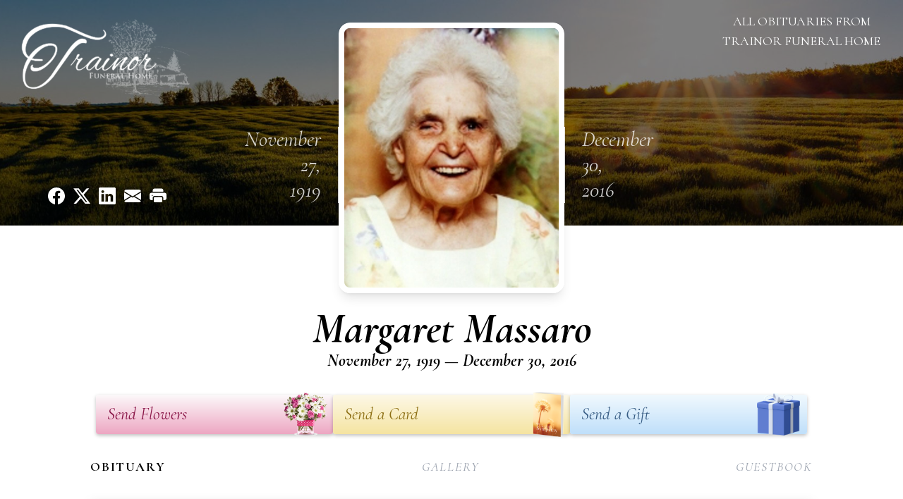

--- FILE ---
content_type: text/html; charset=utf-8
request_url: https://www.google.com/recaptcha/enterprise/anchor?ar=1&k=6LeEjUcqAAAAALc5FVvAOdCeDZypWEILdu1Tq0ci&co=aHR0cHM6Ly93d3cudHJhaW5vcmZ1bmVyYWxob21lLmNvbTo0NDM.&hl=en&type=image&v=PoyoqOPhxBO7pBk68S4YbpHZ&theme=light&size=invisible&badge=bottomright&anchor-ms=20000&execute-ms=30000&cb=145calg9sz5i
body_size: 48887
content:
<!DOCTYPE HTML><html dir="ltr" lang="en"><head><meta http-equiv="Content-Type" content="text/html; charset=UTF-8">
<meta http-equiv="X-UA-Compatible" content="IE=edge">
<title>reCAPTCHA</title>
<style type="text/css">
/* cyrillic-ext */
@font-face {
  font-family: 'Roboto';
  font-style: normal;
  font-weight: 400;
  font-stretch: 100%;
  src: url(//fonts.gstatic.com/s/roboto/v48/KFO7CnqEu92Fr1ME7kSn66aGLdTylUAMa3GUBHMdazTgWw.woff2) format('woff2');
  unicode-range: U+0460-052F, U+1C80-1C8A, U+20B4, U+2DE0-2DFF, U+A640-A69F, U+FE2E-FE2F;
}
/* cyrillic */
@font-face {
  font-family: 'Roboto';
  font-style: normal;
  font-weight: 400;
  font-stretch: 100%;
  src: url(//fonts.gstatic.com/s/roboto/v48/KFO7CnqEu92Fr1ME7kSn66aGLdTylUAMa3iUBHMdazTgWw.woff2) format('woff2');
  unicode-range: U+0301, U+0400-045F, U+0490-0491, U+04B0-04B1, U+2116;
}
/* greek-ext */
@font-face {
  font-family: 'Roboto';
  font-style: normal;
  font-weight: 400;
  font-stretch: 100%;
  src: url(//fonts.gstatic.com/s/roboto/v48/KFO7CnqEu92Fr1ME7kSn66aGLdTylUAMa3CUBHMdazTgWw.woff2) format('woff2');
  unicode-range: U+1F00-1FFF;
}
/* greek */
@font-face {
  font-family: 'Roboto';
  font-style: normal;
  font-weight: 400;
  font-stretch: 100%;
  src: url(//fonts.gstatic.com/s/roboto/v48/KFO7CnqEu92Fr1ME7kSn66aGLdTylUAMa3-UBHMdazTgWw.woff2) format('woff2');
  unicode-range: U+0370-0377, U+037A-037F, U+0384-038A, U+038C, U+038E-03A1, U+03A3-03FF;
}
/* math */
@font-face {
  font-family: 'Roboto';
  font-style: normal;
  font-weight: 400;
  font-stretch: 100%;
  src: url(//fonts.gstatic.com/s/roboto/v48/KFO7CnqEu92Fr1ME7kSn66aGLdTylUAMawCUBHMdazTgWw.woff2) format('woff2');
  unicode-range: U+0302-0303, U+0305, U+0307-0308, U+0310, U+0312, U+0315, U+031A, U+0326-0327, U+032C, U+032F-0330, U+0332-0333, U+0338, U+033A, U+0346, U+034D, U+0391-03A1, U+03A3-03A9, U+03B1-03C9, U+03D1, U+03D5-03D6, U+03F0-03F1, U+03F4-03F5, U+2016-2017, U+2034-2038, U+203C, U+2040, U+2043, U+2047, U+2050, U+2057, U+205F, U+2070-2071, U+2074-208E, U+2090-209C, U+20D0-20DC, U+20E1, U+20E5-20EF, U+2100-2112, U+2114-2115, U+2117-2121, U+2123-214F, U+2190, U+2192, U+2194-21AE, U+21B0-21E5, U+21F1-21F2, U+21F4-2211, U+2213-2214, U+2216-22FF, U+2308-230B, U+2310, U+2319, U+231C-2321, U+2336-237A, U+237C, U+2395, U+239B-23B7, U+23D0, U+23DC-23E1, U+2474-2475, U+25AF, U+25B3, U+25B7, U+25BD, U+25C1, U+25CA, U+25CC, U+25FB, U+266D-266F, U+27C0-27FF, U+2900-2AFF, U+2B0E-2B11, U+2B30-2B4C, U+2BFE, U+3030, U+FF5B, U+FF5D, U+1D400-1D7FF, U+1EE00-1EEFF;
}
/* symbols */
@font-face {
  font-family: 'Roboto';
  font-style: normal;
  font-weight: 400;
  font-stretch: 100%;
  src: url(//fonts.gstatic.com/s/roboto/v48/KFO7CnqEu92Fr1ME7kSn66aGLdTylUAMaxKUBHMdazTgWw.woff2) format('woff2');
  unicode-range: U+0001-000C, U+000E-001F, U+007F-009F, U+20DD-20E0, U+20E2-20E4, U+2150-218F, U+2190, U+2192, U+2194-2199, U+21AF, U+21E6-21F0, U+21F3, U+2218-2219, U+2299, U+22C4-22C6, U+2300-243F, U+2440-244A, U+2460-24FF, U+25A0-27BF, U+2800-28FF, U+2921-2922, U+2981, U+29BF, U+29EB, U+2B00-2BFF, U+4DC0-4DFF, U+FFF9-FFFB, U+10140-1018E, U+10190-1019C, U+101A0, U+101D0-101FD, U+102E0-102FB, U+10E60-10E7E, U+1D2C0-1D2D3, U+1D2E0-1D37F, U+1F000-1F0FF, U+1F100-1F1AD, U+1F1E6-1F1FF, U+1F30D-1F30F, U+1F315, U+1F31C, U+1F31E, U+1F320-1F32C, U+1F336, U+1F378, U+1F37D, U+1F382, U+1F393-1F39F, U+1F3A7-1F3A8, U+1F3AC-1F3AF, U+1F3C2, U+1F3C4-1F3C6, U+1F3CA-1F3CE, U+1F3D4-1F3E0, U+1F3ED, U+1F3F1-1F3F3, U+1F3F5-1F3F7, U+1F408, U+1F415, U+1F41F, U+1F426, U+1F43F, U+1F441-1F442, U+1F444, U+1F446-1F449, U+1F44C-1F44E, U+1F453, U+1F46A, U+1F47D, U+1F4A3, U+1F4B0, U+1F4B3, U+1F4B9, U+1F4BB, U+1F4BF, U+1F4C8-1F4CB, U+1F4D6, U+1F4DA, U+1F4DF, U+1F4E3-1F4E6, U+1F4EA-1F4ED, U+1F4F7, U+1F4F9-1F4FB, U+1F4FD-1F4FE, U+1F503, U+1F507-1F50B, U+1F50D, U+1F512-1F513, U+1F53E-1F54A, U+1F54F-1F5FA, U+1F610, U+1F650-1F67F, U+1F687, U+1F68D, U+1F691, U+1F694, U+1F698, U+1F6AD, U+1F6B2, U+1F6B9-1F6BA, U+1F6BC, U+1F6C6-1F6CF, U+1F6D3-1F6D7, U+1F6E0-1F6EA, U+1F6F0-1F6F3, U+1F6F7-1F6FC, U+1F700-1F7FF, U+1F800-1F80B, U+1F810-1F847, U+1F850-1F859, U+1F860-1F887, U+1F890-1F8AD, U+1F8B0-1F8BB, U+1F8C0-1F8C1, U+1F900-1F90B, U+1F93B, U+1F946, U+1F984, U+1F996, U+1F9E9, U+1FA00-1FA6F, U+1FA70-1FA7C, U+1FA80-1FA89, U+1FA8F-1FAC6, U+1FACE-1FADC, U+1FADF-1FAE9, U+1FAF0-1FAF8, U+1FB00-1FBFF;
}
/* vietnamese */
@font-face {
  font-family: 'Roboto';
  font-style: normal;
  font-weight: 400;
  font-stretch: 100%;
  src: url(//fonts.gstatic.com/s/roboto/v48/KFO7CnqEu92Fr1ME7kSn66aGLdTylUAMa3OUBHMdazTgWw.woff2) format('woff2');
  unicode-range: U+0102-0103, U+0110-0111, U+0128-0129, U+0168-0169, U+01A0-01A1, U+01AF-01B0, U+0300-0301, U+0303-0304, U+0308-0309, U+0323, U+0329, U+1EA0-1EF9, U+20AB;
}
/* latin-ext */
@font-face {
  font-family: 'Roboto';
  font-style: normal;
  font-weight: 400;
  font-stretch: 100%;
  src: url(//fonts.gstatic.com/s/roboto/v48/KFO7CnqEu92Fr1ME7kSn66aGLdTylUAMa3KUBHMdazTgWw.woff2) format('woff2');
  unicode-range: U+0100-02BA, U+02BD-02C5, U+02C7-02CC, U+02CE-02D7, U+02DD-02FF, U+0304, U+0308, U+0329, U+1D00-1DBF, U+1E00-1E9F, U+1EF2-1EFF, U+2020, U+20A0-20AB, U+20AD-20C0, U+2113, U+2C60-2C7F, U+A720-A7FF;
}
/* latin */
@font-face {
  font-family: 'Roboto';
  font-style: normal;
  font-weight: 400;
  font-stretch: 100%;
  src: url(//fonts.gstatic.com/s/roboto/v48/KFO7CnqEu92Fr1ME7kSn66aGLdTylUAMa3yUBHMdazQ.woff2) format('woff2');
  unicode-range: U+0000-00FF, U+0131, U+0152-0153, U+02BB-02BC, U+02C6, U+02DA, U+02DC, U+0304, U+0308, U+0329, U+2000-206F, U+20AC, U+2122, U+2191, U+2193, U+2212, U+2215, U+FEFF, U+FFFD;
}
/* cyrillic-ext */
@font-face {
  font-family: 'Roboto';
  font-style: normal;
  font-weight: 500;
  font-stretch: 100%;
  src: url(//fonts.gstatic.com/s/roboto/v48/KFO7CnqEu92Fr1ME7kSn66aGLdTylUAMa3GUBHMdazTgWw.woff2) format('woff2');
  unicode-range: U+0460-052F, U+1C80-1C8A, U+20B4, U+2DE0-2DFF, U+A640-A69F, U+FE2E-FE2F;
}
/* cyrillic */
@font-face {
  font-family: 'Roboto';
  font-style: normal;
  font-weight: 500;
  font-stretch: 100%;
  src: url(//fonts.gstatic.com/s/roboto/v48/KFO7CnqEu92Fr1ME7kSn66aGLdTylUAMa3iUBHMdazTgWw.woff2) format('woff2');
  unicode-range: U+0301, U+0400-045F, U+0490-0491, U+04B0-04B1, U+2116;
}
/* greek-ext */
@font-face {
  font-family: 'Roboto';
  font-style: normal;
  font-weight: 500;
  font-stretch: 100%;
  src: url(//fonts.gstatic.com/s/roboto/v48/KFO7CnqEu92Fr1ME7kSn66aGLdTylUAMa3CUBHMdazTgWw.woff2) format('woff2');
  unicode-range: U+1F00-1FFF;
}
/* greek */
@font-face {
  font-family: 'Roboto';
  font-style: normal;
  font-weight: 500;
  font-stretch: 100%;
  src: url(//fonts.gstatic.com/s/roboto/v48/KFO7CnqEu92Fr1ME7kSn66aGLdTylUAMa3-UBHMdazTgWw.woff2) format('woff2');
  unicode-range: U+0370-0377, U+037A-037F, U+0384-038A, U+038C, U+038E-03A1, U+03A3-03FF;
}
/* math */
@font-face {
  font-family: 'Roboto';
  font-style: normal;
  font-weight: 500;
  font-stretch: 100%;
  src: url(//fonts.gstatic.com/s/roboto/v48/KFO7CnqEu92Fr1ME7kSn66aGLdTylUAMawCUBHMdazTgWw.woff2) format('woff2');
  unicode-range: U+0302-0303, U+0305, U+0307-0308, U+0310, U+0312, U+0315, U+031A, U+0326-0327, U+032C, U+032F-0330, U+0332-0333, U+0338, U+033A, U+0346, U+034D, U+0391-03A1, U+03A3-03A9, U+03B1-03C9, U+03D1, U+03D5-03D6, U+03F0-03F1, U+03F4-03F5, U+2016-2017, U+2034-2038, U+203C, U+2040, U+2043, U+2047, U+2050, U+2057, U+205F, U+2070-2071, U+2074-208E, U+2090-209C, U+20D0-20DC, U+20E1, U+20E5-20EF, U+2100-2112, U+2114-2115, U+2117-2121, U+2123-214F, U+2190, U+2192, U+2194-21AE, U+21B0-21E5, U+21F1-21F2, U+21F4-2211, U+2213-2214, U+2216-22FF, U+2308-230B, U+2310, U+2319, U+231C-2321, U+2336-237A, U+237C, U+2395, U+239B-23B7, U+23D0, U+23DC-23E1, U+2474-2475, U+25AF, U+25B3, U+25B7, U+25BD, U+25C1, U+25CA, U+25CC, U+25FB, U+266D-266F, U+27C0-27FF, U+2900-2AFF, U+2B0E-2B11, U+2B30-2B4C, U+2BFE, U+3030, U+FF5B, U+FF5D, U+1D400-1D7FF, U+1EE00-1EEFF;
}
/* symbols */
@font-face {
  font-family: 'Roboto';
  font-style: normal;
  font-weight: 500;
  font-stretch: 100%;
  src: url(//fonts.gstatic.com/s/roboto/v48/KFO7CnqEu92Fr1ME7kSn66aGLdTylUAMaxKUBHMdazTgWw.woff2) format('woff2');
  unicode-range: U+0001-000C, U+000E-001F, U+007F-009F, U+20DD-20E0, U+20E2-20E4, U+2150-218F, U+2190, U+2192, U+2194-2199, U+21AF, U+21E6-21F0, U+21F3, U+2218-2219, U+2299, U+22C4-22C6, U+2300-243F, U+2440-244A, U+2460-24FF, U+25A0-27BF, U+2800-28FF, U+2921-2922, U+2981, U+29BF, U+29EB, U+2B00-2BFF, U+4DC0-4DFF, U+FFF9-FFFB, U+10140-1018E, U+10190-1019C, U+101A0, U+101D0-101FD, U+102E0-102FB, U+10E60-10E7E, U+1D2C0-1D2D3, U+1D2E0-1D37F, U+1F000-1F0FF, U+1F100-1F1AD, U+1F1E6-1F1FF, U+1F30D-1F30F, U+1F315, U+1F31C, U+1F31E, U+1F320-1F32C, U+1F336, U+1F378, U+1F37D, U+1F382, U+1F393-1F39F, U+1F3A7-1F3A8, U+1F3AC-1F3AF, U+1F3C2, U+1F3C4-1F3C6, U+1F3CA-1F3CE, U+1F3D4-1F3E0, U+1F3ED, U+1F3F1-1F3F3, U+1F3F5-1F3F7, U+1F408, U+1F415, U+1F41F, U+1F426, U+1F43F, U+1F441-1F442, U+1F444, U+1F446-1F449, U+1F44C-1F44E, U+1F453, U+1F46A, U+1F47D, U+1F4A3, U+1F4B0, U+1F4B3, U+1F4B9, U+1F4BB, U+1F4BF, U+1F4C8-1F4CB, U+1F4D6, U+1F4DA, U+1F4DF, U+1F4E3-1F4E6, U+1F4EA-1F4ED, U+1F4F7, U+1F4F9-1F4FB, U+1F4FD-1F4FE, U+1F503, U+1F507-1F50B, U+1F50D, U+1F512-1F513, U+1F53E-1F54A, U+1F54F-1F5FA, U+1F610, U+1F650-1F67F, U+1F687, U+1F68D, U+1F691, U+1F694, U+1F698, U+1F6AD, U+1F6B2, U+1F6B9-1F6BA, U+1F6BC, U+1F6C6-1F6CF, U+1F6D3-1F6D7, U+1F6E0-1F6EA, U+1F6F0-1F6F3, U+1F6F7-1F6FC, U+1F700-1F7FF, U+1F800-1F80B, U+1F810-1F847, U+1F850-1F859, U+1F860-1F887, U+1F890-1F8AD, U+1F8B0-1F8BB, U+1F8C0-1F8C1, U+1F900-1F90B, U+1F93B, U+1F946, U+1F984, U+1F996, U+1F9E9, U+1FA00-1FA6F, U+1FA70-1FA7C, U+1FA80-1FA89, U+1FA8F-1FAC6, U+1FACE-1FADC, U+1FADF-1FAE9, U+1FAF0-1FAF8, U+1FB00-1FBFF;
}
/* vietnamese */
@font-face {
  font-family: 'Roboto';
  font-style: normal;
  font-weight: 500;
  font-stretch: 100%;
  src: url(//fonts.gstatic.com/s/roboto/v48/KFO7CnqEu92Fr1ME7kSn66aGLdTylUAMa3OUBHMdazTgWw.woff2) format('woff2');
  unicode-range: U+0102-0103, U+0110-0111, U+0128-0129, U+0168-0169, U+01A0-01A1, U+01AF-01B0, U+0300-0301, U+0303-0304, U+0308-0309, U+0323, U+0329, U+1EA0-1EF9, U+20AB;
}
/* latin-ext */
@font-face {
  font-family: 'Roboto';
  font-style: normal;
  font-weight: 500;
  font-stretch: 100%;
  src: url(//fonts.gstatic.com/s/roboto/v48/KFO7CnqEu92Fr1ME7kSn66aGLdTylUAMa3KUBHMdazTgWw.woff2) format('woff2');
  unicode-range: U+0100-02BA, U+02BD-02C5, U+02C7-02CC, U+02CE-02D7, U+02DD-02FF, U+0304, U+0308, U+0329, U+1D00-1DBF, U+1E00-1E9F, U+1EF2-1EFF, U+2020, U+20A0-20AB, U+20AD-20C0, U+2113, U+2C60-2C7F, U+A720-A7FF;
}
/* latin */
@font-face {
  font-family: 'Roboto';
  font-style: normal;
  font-weight: 500;
  font-stretch: 100%;
  src: url(//fonts.gstatic.com/s/roboto/v48/KFO7CnqEu92Fr1ME7kSn66aGLdTylUAMa3yUBHMdazQ.woff2) format('woff2');
  unicode-range: U+0000-00FF, U+0131, U+0152-0153, U+02BB-02BC, U+02C6, U+02DA, U+02DC, U+0304, U+0308, U+0329, U+2000-206F, U+20AC, U+2122, U+2191, U+2193, U+2212, U+2215, U+FEFF, U+FFFD;
}
/* cyrillic-ext */
@font-face {
  font-family: 'Roboto';
  font-style: normal;
  font-weight: 900;
  font-stretch: 100%;
  src: url(//fonts.gstatic.com/s/roboto/v48/KFO7CnqEu92Fr1ME7kSn66aGLdTylUAMa3GUBHMdazTgWw.woff2) format('woff2');
  unicode-range: U+0460-052F, U+1C80-1C8A, U+20B4, U+2DE0-2DFF, U+A640-A69F, U+FE2E-FE2F;
}
/* cyrillic */
@font-face {
  font-family: 'Roboto';
  font-style: normal;
  font-weight: 900;
  font-stretch: 100%;
  src: url(//fonts.gstatic.com/s/roboto/v48/KFO7CnqEu92Fr1ME7kSn66aGLdTylUAMa3iUBHMdazTgWw.woff2) format('woff2');
  unicode-range: U+0301, U+0400-045F, U+0490-0491, U+04B0-04B1, U+2116;
}
/* greek-ext */
@font-face {
  font-family: 'Roboto';
  font-style: normal;
  font-weight: 900;
  font-stretch: 100%;
  src: url(//fonts.gstatic.com/s/roboto/v48/KFO7CnqEu92Fr1ME7kSn66aGLdTylUAMa3CUBHMdazTgWw.woff2) format('woff2');
  unicode-range: U+1F00-1FFF;
}
/* greek */
@font-face {
  font-family: 'Roboto';
  font-style: normal;
  font-weight: 900;
  font-stretch: 100%;
  src: url(//fonts.gstatic.com/s/roboto/v48/KFO7CnqEu92Fr1ME7kSn66aGLdTylUAMa3-UBHMdazTgWw.woff2) format('woff2');
  unicode-range: U+0370-0377, U+037A-037F, U+0384-038A, U+038C, U+038E-03A1, U+03A3-03FF;
}
/* math */
@font-face {
  font-family: 'Roboto';
  font-style: normal;
  font-weight: 900;
  font-stretch: 100%;
  src: url(//fonts.gstatic.com/s/roboto/v48/KFO7CnqEu92Fr1ME7kSn66aGLdTylUAMawCUBHMdazTgWw.woff2) format('woff2');
  unicode-range: U+0302-0303, U+0305, U+0307-0308, U+0310, U+0312, U+0315, U+031A, U+0326-0327, U+032C, U+032F-0330, U+0332-0333, U+0338, U+033A, U+0346, U+034D, U+0391-03A1, U+03A3-03A9, U+03B1-03C9, U+03D1, U+03D5-03D6, U+03F0-03F1, U+03F4-03F5, U+2016-2017, U+2034-2038, U+203C, U+2040, U+2043, U+2047, U+2050, U+2057, U+205F, U+2070-2071, U+2074-208E, U+2090-209C, U+20D0-20DC, U+20E1, U+20E5-20EF, U+2100-2112, U+2114-2115, U+2117-2121, U+2123-214F, U+2190, U+2192, U+2194-21AE, U+21B0-21E5, U+21F1-21F2, U+21F4-2211, U+2213-2214, U+2216-22FF, U+2308-230B, U+2310, U+2319, U+231C-2321, U+2336-237A, U+237C, U+2395, U+239B-23B7, U+23D0, U+23DC-23E1, U+2474-2475, U+25AF, U+25B3, U+25B7, U+25BD, U+25C1, U+25CA, U+25CC, U+25FB, U+266D-266F, U+27C0-27FF, U+2900-2AFF, U+2B0E-2B11, U+2B30-2B4C, U+2BFE, U+3030, U+FF5B, U+FF5D, U+1D400-1D7FF, U+1EE00-1EEFF;
}
/* symbols */
@font-face {
  font-family: 'Roboto';
  font-style: normal;
  font-weight: 900;
  font-stretch: 100%;
  src: url(//fonts.gstatic.com/s/roboto/v48/KFO7CnqEu92Fr1ME7kSn66aGLdTylUAMaxKUBHMdazTgWw.woff2) format('woff2');
  unicode-range: U+0001-000C, U+000E-001F, U+007F-009F, U+20DD-20E0, U+20E2-20E4, U+2150-218F, U+2190, U+2192, U+2194-2199, U+21AF, U+21E6-21F0, U+21F3, U+2218-2219, U+2299, U+22C4-22C6, U+2300-243F, U+2440-244A, U+2460-24FF, U+25A0-27BF, U+2800-28FF, U+2921-2922, U+2981, U+29BF, U+29EB, U+2B00-2BFF, U+4DC0-4DFF, U+FFF9-FFFB, U+10140-1018E, U+10190-1019C, U+101A0, U+101D0-101FD, U+102E0-102FB, U+10E60-10E7E, U+1D2C0-1D2D3, U+1D2E0-1D37F, U+1F000-1F0FF, U+1F100-1F1AD, U+1F1E6-1F1FF, U+1F30D-1F30F, U+1F315, U+1F31C, U+1F31E, U+1F320-1F32C, U+1F336, U+1F378, U+1F37D, U+1F382, U+1F393-1F39F, U+1F3A7-1F3A8, U+1F3AC-1F3AF, U+1F3C2, U+1F3C4-1F3C6, U+1F3CA-1F3CE, U+1F3D4-1F3E0, U+1F3ED, U+1F3F1-1F3F3, U+1F3F5-1F3F7, U+1F408, U+1F415, U+1F41F, U+1F426, U+1F43F, U+1F441-1F442, U+1F444, U+1F446-1F449, U+1F44C-1F44E, U+1F453, U+1F46A, U+1F47D, U+1F4A3, U+1F4B0, U+1F4B3, U+1F4B9, U+1F4BB, U+1F4BF, U+1F4C8-1F4CB, U+1F4D6, U+1F4DA, U+1F4DF, U+1F4E3-1F4E6, U+1F4EA-1F4ED, U+1F4F7, U+1F4F9-1F4FB, U+1F4FD-1F4FE, U+1F503, U+1F507-1F50B, U+1F50D, U+1F512-1F513, U+1F53E-1F54A, U+1F54F-1F5FA, U+1F610, U+1F650-1F67F, U+1F687, U+1F68D, U+1F691, U+1F694, U+1F698, U+1F6AD, U+1F6B2, U+1F6B9-1F6BA, U+1F6BC, U+1F6C6-1F6CF, U+1F6D3-1F6D7, U+1F6E0-1F6EA, U+1F6F0-1F6F3, U+1F6F7-1F6FC, U+1F700-1F7FF, U+1F800-1F80B, U+1F810-1F847, U+1F850-1F859, U+1F860-1F887, U+1F890-1F8AD, U+1F8B0-1F8BB, U+1F8C0-1F8C1, U+1F900-1F90B, U+1F93B, U+1F946, U+1F984, U+1F996, U+1F9E9, U+1FA00-1FA6F, U+1FA70-1FA7C, U+1FA80-1FA89, U+1FA8F-1FAC6, U+1FACE-1FADC, U+1FADF-1FAE9, U+1FAF0-1FAF8, U+1FB00-1FBFF;
}
/* vietnamese */
@font-face {
  font-family: 'Roboto';
  font-style: normal;
  font-weight: 900;
  font-stretch: 100%;
  src: url(//fonts.gstatic.com/s/roboto/v48/KFO7CnqEu92Fr1ME7kSn66aGLdTylUAMa3OUBHMdazTgWw.woff2) format('woff2');
  unicode-range: U+0102-0103, U+0110-0111, U+0128-0129, U+0168-0169, U+01A0-01A1, U+01AF-01B0, U+0300-0301, U+0303-0304, U+0308-0309, U+0323, U+0329, U+1EA0-1EF9, U+20AB;
}
/* latin-ext */
@font-face {
  font-family: 'Roboto';
  font-style: normal;
  font-weight: 900;
  font-stretch: 100%;
  src: url(//fonts.gstatic.com/s/roboto/v48/KFO7CnqEu92Fr1ME7kSn66aGLdTylUAMa3KUBHMdazTgWw.woff2) format('woff2');
  unicode-range: U+0100-02BA, U+02BD-02C5, U+02C7-02CC, U+02CE-02D7, U+02DD-02FF, U+0304, U+0308, U+0329, U+1D00-1DBF, U+1E00-1E9F, U+1EF2-1EFF, U+2020, U+20A0-20AB, U+20AD-20C0, U+2113, U+2C60-2C7F, U+A720-A7FF;
}
/* latin */
@font-face {
  font-family: 'Roboto';
  font-style: normal;
  font-weight: 900;
  font-stretch: 100%;
  src: url(//fonts.gstatic.com/s/roboto/v48/KFO7CnqEu92Fr1ME7kSn66aGLdTylUAMa3yUBHMdazQ.woff2) format('woff2');
  unicode-range: U+0000-00FF, U+0131, U+0152-0153, U+02BB-02BC, U+02C6, U+02DA, U+02DC, U+0304, U+0308, U+0329, U+2000-206F, U+20AC, U+2122, U+2191, U+2193, U+2212, U+2215, U+FEFF, U+FFFD;
}

</style>
<link rel="stylesheet" type="text/css" href="https://www.gstatic.com/recaptcha/releases/PoyoqOPhxBO7pBk68S4YbpHZ/styles__ltr.css">
<script nonce="nP5BguULZJqq9f2konLTmQ" type="text/javascript">window['__recaptcha_api'] = 'https://www.google.com/recaptcha/enterprise/';</script>
<script type="text/javascript" src="https://www.gstatic.com/recaptcha/releases/PoyoqOPhxBO7pBk68S4YbpHZ/recaptcha__en.js" nonce="nP5BguULZJqq9f2konLTmQ">
      
    </script></head>
<body><div id="rc-anchor-alert" class="rc-anchor-alert"></div>
<input type="hidden" id="recaptcha-token" value="[base64]">
<script type="text/javascript" nonce="nP5BguULZJqq9f2konLTmQ">
      recaptcha.anchor.Main.init("[\x22ainput\x22,[\x22bgdata\x22,\x22\x22,\[base64]/[base64]/[base64]/[base64]/[base64]/UltsKytdPUU6KEU8MjA0OD9SW2wrK109RT4+NnwxOTI6KChFJjY0NTEyKT09NTUyOTYmJk0rMTxjLmxlbmd0aCYmKGMuY2hhckNvZGVBdChNKzEpJjY0NTEyKT09NTYzMjA/[base64]/[base64]/[base64]/[base64]/[base64]/[base64]/[base64]\x22,\[base64]\\u003d\x22,\x22FMKnYw7DmMKlK13CvcK9JMOBN1DDvsKHw4NoBcKXw4xowprDoHpnw77Ct0vDiF/Ck8Kjw4nClCZbMMOCw44tXwXCh8KJI3Q1w746G8OPRxd8QsOYwoN1VMKXw5HDnl/[base64]/DnMKEw4FFWlfDmMK/BxHCqMKtwqBkeSZrw6NGAcOpw4DCmcOxAUQ8wp4fZsO3wp1ZGShlw5J5Z2rDrMK5ay/DiHMkTMOVwqrCpsOCw5PDuMO3w4Riw4nDgcKJwrhSw5/DtcOHwp7CtcOWSAg3w7jCtMOhw4XDuSIPNCBuw4/DjcO2Cm/DpE7DhMOoRUXCs8ODbMKgwp/[base64]/CqjDCogDDiX4lw5/DmcKFKjIew509fMO9wrQ6Y8O5TkxnQMOUF8OFSMOBwp7CnGzCoGwuB8O7AQjCqsK9wojDv2Vpwo59HsOHPcOfw7HDiSRsw4HDqkpGw6DCm8KswrDDrcO2wpnCnVzDgShHw5/Ctx/Co8KAHlYBw5nDocK/PnbCi8KXw4UWLUTDvnTCmcKvwrLCmy4bwrPCuiXCtMOxw54ywqQHw7/DqxMeFsKZw5zDj2geP8OfZcKSHQ7DisKgcizCgcKuw60rwokGPQHCisOqwpc/R8ODwoo/a8OvccOwPMOWGTZSw6ghwoFKw7nDo3vDuRnCrMOfwpvCkcK/KsKHw4zCuAnDmcONZcOHXGslCywSOsKBwo3CjhIZw7HCuX3CsAfCjz9vwrfDo8Kcw7dgOV89w4DCqU/DjMKDHkIuw6V8YcKBw7cSwoZhw5bDrV/DkEJ8w6Ejwrcww6HDn8OGwqfCkcOZw4EPDMKhw5HCsyHDgsOleXXCoVnCncOYNVvCu8K2YlTCrMOXwqMbIh4WwpfDuGANW8OHRsOcw4PCpWzCmMK/HcOVwqfDqD9PViLCsT3DisK9wqxSwrzCgsOBwofDsn7Di8Kaw7LCqjwRwo/CghbDg8OUCyIoByXDj8OJYgnDmMK1wpUWw5bCqEYCw7xjw6PCjzzChMOUw4nCgMOoJsOsK8OjMMOsVMK/w6tdfsOIw5/DrVlTZ8OwGcK7SsOmG8OoKyTCisK2wo8UQ0bDlXDDi8O3w4fCvhE2wo5SwqrDrx7CpFZ7w6XDncKVw6zDuxJOw4N3IsKML8OhwrNzacK/[base64]/wpNbPsOvwocKFBTCmxo1w7nDg8KSwqLDnEtcQTvCji5ewo1daMKfwrnCt3bDtcOOw7FYw6YCwrs0wo4Yw63CocKhw4HCs8KfccO/w6JewpfDoiMDLcOAAMKSw5zDi8KTwp/DkMKpS8KAw5bCjzJOwrFPwrhIPDvDsUTDlj1oZXcuw5ZRfcOXb8Kow7tiCcKTF8O3dwYfw5rDs8KBwp3DrB3Dux3Dtmxcwqp6wplPw6TCpXtgwpHCtio/DcOAwo43w4jClcKAwp8rwoByfsKJRhPCmXcTHcOZcBt0w5/[base64]/SE/DisOnbMOPw4nCsGTCmMKuw4QyYXRAw7rCr8OTwpsfw7fDkkvDiA3DmWsKw4TDhMKow6rDoMKdw4XCjCghw48/SsKJAlLCkwDDonIDwogCNls3LsKKwrtiLHEmQVDCoCfCgsKOBMKwR0jClxQ2w7pvw6zCsG9Dw7ABTyHCqcKgw7F4w4PCqcOMc3o2wqzDlMKow5tyAsO6w7x2w47DhsO5wpIew7Z/w7DCoMOXSi/DgjrCt8OIXGt7wrdyAk/[base64]/DuMKdw44UUhXDnsK2wr9hXcK7PTXDugN9wqZOw4DDlcO6XcKswo7CjsKjw6fCmUt+w5HDjsKAFDbCm8OTw7JUEsK3OR41JMKWfsO3w7/DtHYnDsOIbMOvw6LCmhzCiMOzfMODJBzClcKifMKcw40aAS0ZbMKtGMOXw6DCosK+wrBqfsKod8Obw4MVw6PDgMOCHU/[base64]/[base64]/Ds8Kyw5XDmcKMFMO4wqnDq13CmcOYw5HDiz7CiGrCqMOYMMKzw4A+Vzt+wpVWLycbwpDCscKOw5TCl8Ksw4LDmsKIwosNZMK9w6PCucO/w5dkRXDDqCcUVVUVw5Fvw5hPwrDDrk/CoHVGCErDvsKaSBPCgnDDsMKSOkbDicKUw7TCj8KeDH9RGXpyAMKVw6ENCj/ClXxOw7rCmEpTw5UBwrbDtMOcD8Oyw5LCocKNAmrDgMOJO8KIwrdCwqjDgMKsM1rDmm8+w7vDj2wlRsK/Y2tGw6TCtsKrw7LDvMKqPnTCnnkHA8OnA8KeO8Obw6pAXT3DosO4w6fDpMOCwofCi8OSw4kjKsO/wpXDl8KtJTvCp8K6IsOhwqhrw4TCj8KcwrQkOsOLB8O/wp8VwrfCocKGPnjDssKfw4XDo3Iywo4RWsK/wqlNXnnDosKoHkppwpTChERKwqvDvErCuR3DkjDCryR3wpHDgMKCwozDqMOSwo4GeMOEacO4ZMKZRG/CrcKiKSJvwq/DmmFBwqMhLwEoPE9Ow57ChsOKwqTDlMKLwqhIw7FLZSMfwrB/[base64]/CgcO7wpUww7RGwqrCnsKrYHvDvMKyczRkw70UG2gXwqPCnFnCumfClMO0w40JbEDCnRRKw7zCtGfDmsKhX8KDfMKbJz/CncOZQnTDiXIyScKvccONw7w7w6ZpGwdCwrt9w5wYS8OTMcKpwr97EsOqw7TCp8KlAApfw6Rjw4jDrihgw5fDscKzTDvDq8Kww7sUJsOYOcKgwovDq8OUC8OGUTpYwpQzO8OsTcKpw7DDmy8+wqR1SmUawp/CtMOEN8O9wrMXwofDtsOzwoLDmiRdMMK1TcO/[base64]/[base64]/wp0gECF6LMKpw4ppLsK0w7jDt8KPw7MlAB3CgcOnNsO+wprDrm/DsA4owrApwphpwrUmIcKGZ8K6w5wWa03DhSrCrVjCscOEc2R5FmlAw5DDjVA5c8OHwp8Hw6czwpPCiFrCtMOZBcK/asKtDsO1wpAgwq49UWswPmYjwoRSw5w6w71pNSPCksKbdcO5w4hHwpTClMK5wrLClWFEwoHCvsKzOcKswr7Co8KzV1DClVzDk8KrwofDr8KyTcOaAyrCk8KewoDDuizCpsOwPzLChMKPNm08w7I+w4/Ds2jDkU7DscKzw4g8I0XDlHPDscK6JMO8csOtacO/WDbClydxw4EAQ8KfRxRrdldBwqDCm8OFGFXDosK6wrvDr8OKRgUkWzPDucOdYsOcfzkjWXEfw4jDmypSw5vCucO/WiBrw77Cl8Kmw790woodw5nCtR5ow6IYSDpSwrPCpcKowpfCiUPDtBJcSsKme8K9wpLDo8Kww48hMCZdRjhJFMOiSsKMOsOZC1/CusKLacKjdcKnwpnDgBfCiwE0P24/w5PDkcO/FQ7ClsKDIEbClsOnTRzDkA/[base64]/ChUzCjwU3TsKzX8OPdcOFFcO9UMOlMcK2w7zCoknDtFLDtsKVZgDCjVfCv8KSUcKewp7DtsO6w5J7w67ChW4KE1LCmMKXw77DvRvDjcO2wrc3MsOsIMOVSMKMw4Vywp7DkXvDnQDCtULDgAfDnUvDuMO+wpxQwqPDjsKew74Xw6lBwpssw4U4w6nClsOUUD7CvG3ChX/CjMKRScODHcOGOsO4R8KFGMKUCVshSgvDh8KoTsOow7A/Fhh2IMOOwqVBK8OdOsOdMsKkwpTDk8OywqcgesOqJxnCsXjDlkLCszDCmEsewoRTFisZCcKXwrXDoWbDljUCw4bCq1/[base64]/[base64]/BRx0wrJSYH8Sw7AHw5wifljCmcKGw5dqwrd/SmDCn8OZbj/[base64]/DvMK5wp7DoUY9eWUYZcKSDUl7wpBPWsOcwr1PJytlw6jCgTE5OhhZw5TDg8OXMsK4w6lEw7NLw4AxwpDDt1xGDzx0HhV/XUvCu8OQGDYALQ/DpCrDkEbDs8OZEwB+FF10fcKVwoHCn31xfEM5wojDpMK9DMKswqYiVMOJBVUSPwDCgsKjETXCjxpaR8K8w4rCrMKdCMKmJcKTLiXDisOiwprCnhHDm3wyaMKhw7jCrsKVwq8aw50uworDnVfDnm8uHMKTwoTDjsKABCQiU8K0w5cOwrPDumvDvMKXaGtPw4xnw6s/[base64]/[base64]/wrxkw5HCnyJJwrLClsKsw5nDqsKGN8KLdiNjERcpKgTDpsO9Z0JpDMKnVHnCrcKOw5rDqXIfw4vDk8OzFnRYw69DL8KYJsKdYm3Ch8KcwqczE2LDpsOKNsKcw4wzwovDgzbCuBjDtgRQw7k9wqnDlMOowotKE3TDmsOswpTDpTpZw4/DicKxL8Ktw7bDqkvDjMOMw5TCi8KzwqPDgcOwwoTDiEvDtMOVw7hjWAVnwoDClcOyw6LDmScwGQnChX8fWMKZIcK5worCksK3w7Bmw6FRUMOSKirDiRXDshrDmMKWEMOHwqJpGsOqH8OrwrLCscK5K8OuFcO1w7DCvVtrU8KOYW/[base64]/CmMOxw4dswprDjil8woLCownCscKFw6lNJ2/[base64]/CnMOHQlg0G31Dw5EtwoAbwpXDusKEw5/Dq13DuW7CqcOKOTvChsOTdsO1WsODRsOjZ3jCoMOYw5IXwqLCq1dtFwnCk8Klw7oNd8OAZmnDiUHDjFUCw4JYUCIQwoQOY8OgIlfCiAnCk8OKw79dwqEYw4vDvSjDtsKuwr5CwpFSwqlGwoI3R3nCh8Kgwp0tJMK+XcOqwqZXRxplNxsgXMKpw5UDw6/DlHwrwr/DoWYXTcK3IsKxWsORf8Ktw4B5O8Oew6g0wq/DoCpFwoE8PcOtwpdyAyZfwq4VIm3DhkYIwpBZDcO+w7TCpsK2EG0DwrBcCmLCkD7DmcKxw7IPwotlw5PDmXrCk8O3wpXDvMKnYCYCw7rCgnrCpMKucQ/[base64]/CojZsQMKWMsK4Z19nwr/DucKbacKHw7BZMB3DljxWcU/DkMOVw7vDuHnCnRvDjkrCisOqUTVXVsKAaR1uw5czw6fCusOsH8KSK8OhBjhMw6zChXgUG8K6w5/[base64]/DmEwcwrt8w5EyHsODw4cNIX7CvSfCkcKHw41QJMKYwpQfw69Xw7p6w6tbw6Itw6fCm8KJV1rClWRJw7U2wqXCvkzDuVNww5dDwqM/w58LwobCpQEEacKQfcO+w6bCq8OMw6d6woHDmcK2wo7DslN2wrtow4/DjzjCnFfDvFnCsiHCs8OEw4/Ds8OrXnJ7wrkFwqHDo0LDkcKVwr7DggVCLF7Do8ODf0sfQMKsQQVUwqTDgiDDlcKlPnPCrcOAK8OKw47CusO+w5bCl8KQw6vCjxt8wq97KcKyw6czwoxRwpPClDzDiMOvUCHCmcOPdS7DvMOEbiBPDsOMT8Kiwo/Cu8Ogw67Dm0YiAlDDtMKRwrZlwpbDq3TCksKYw5bDk8OiwoYNw77DocK0RhXDlhx9PD7DvTVEw5deM37DvjLCq8K/byLCvsKlw5UEMw5eBMKSCcKJw5LDncKRwqrDpRYbUhHCvsO6GsKpwrB1XWbCjcKmwr3DkTURfEvDgMOLaMOewpjCtSwdwoYZw5/Do8ONXsK2w5/[base64]/DhyHDqH4SOsOAwo1awpc0dxzCqGkXTMK7woDCgMK/[base64]/DpxtVw6vCqcObw5bChUJtwo3CtnDCrcOoEMKkwpjCuGI7wr1xJ3/[base64]/DuD/CksOjwqV1XcOhdyNgC8KPW8KcMzh5Eh7DiQPDpcOSw4bCnHFRwpQUZXwiw6Ycwqpywo7CtWbDk3Vcw5gob0TCt8KzwpbCvMOSNlpbQMKJOnIqwotGUMKWRcOdZ8Kkwqg/w5rCjMKzw40FwrwpYsKJwpXCnyDDqkt/w6vCmcK7Z8K/wr8zU3XCs0LCg8KNDcKtIMKlb1zCpGgROcKbw4/CgsKywp5jw7rCl8KSBMOsYWs4LMO9DS5LGSPCh8K/wocxwr7DmV/[base64]/[base64]/PFdkei7Ck1vDnAPDmUjDuA4XSiQER8KZLQbCglPCqWzDtcKbw4bDscOSK8K5wrYgP8OBFsOmwp3CnTrCgyMcJ8KewrBHG2NuHz0MPMOteEbDkcKfw5cVw5J1woBhIXLDniXDkcK6wo/DrGBNw63Cug0mw6bDjQTClAZ/EmTCjMK0w5LDrsOmwrAkwqzDjjHCl8K5wq3Cs2TDnxDDs8OhDTEyCMKTw4dHw7vCmGZEw7J8wo1MC8KUw7QfRw/ChcKywpE6wroUVMKcTcKlwpEWwqAUw44Cw7TCqQnDssOtanDDuQpRw7rDgMOdw7BdIAfDo8Oaw4hJwpZIYDfCr21uw7DCrnIHwqs1w4jCpE3DmcKpegc4wrQ5wpcEbsOiw6l2wofDjcKXCDcQf1cCQgolDC7DgcO0KWRuwpPDi8Obw7vDg8OHw75ew4/DkcOCw5fDh8OdLGJKw7dvNcOIw63DjErDiMOjw7cywqhjHcKMS8KBN2XDp8Ktw4DDplc4MhRjw6hrS8KNw7DDu8OwejEkw61KKcKGe1rDr8KcwrhwH8OnUljDjcKSW8KRG08FZcKPDjEzBAk/wqTDjcOQO8O/w4BBICjCgHvDnsKXVAM4wq1kAsOcDTDDqMKuezFtw7HCgsKwDkx2NcKbwrp0NhFYJcKtOXXCiW3CjwdGYhvCvTdzwp9Awp8BJzokXFbCiMOSw7BUdsOKDShwd8KEV2N5wqInwoXDrFlYVk7DoR7DjcKhBsKmwp/CjFZ2a8Oswr5KfMKpEzzDhVo5ElFZD3HCr8KUw5vDmMKIwrbDo8OHCsKgeRcow4TDjTFAwqAzQcK0dnPCg8KTwpLChsOfw6zDtcOPLcKOHsOLw5/CvDHCscOFw65aeWJWwqzDuMO8bMOrMMKtDsKRw6ZiIUAKHhkZfhnDjFTCngjClMKvwpfDlEzDvsOeH8KAZcOYa2o7wp9KPUoEwpYhwrzCjsO7wqt0SUDCpMOawpTClWbDusOqwr9JQsO9w5gzH8OiPTTClgVYwo5oRl7Diy/ClwLCuMKpMcKYVXvDr8Oiwq7DuhRdw5jCv8OzwrTCmMOBe8KDKQpTOMKDw4RDACrCmVrCiXrDkcORD0ESwpRVQjNMccKGwrvCnsOcakTCkQMhZCkYfkvDhlFMHDbDs3DDmDB+AGvCssOfw6bDlsKZwp/Ch0kIw63Cq8K2wrIcPcOEe8Kow4tKw4pbw4fDhsKawqFEK1N1FcK7eyNWw45SwodzJD4PWwzCny/ClcONwrg+MCkxw4bCs8OGw5l1w6PCv8O+wqUiaMOwR1LDqAIgakzDjS3Dp8K+wqJSwr5OeXROwpXCr0d8d2gGPsKUw6vCkhvDlsOhW8KdBxguJGLCqxvCi8Oow7XCrwvCp8KJFMKWw5kgw4vDnsO2w4wDJsOTEcK/[base64]/[base64]/CtsKmwrDCtzFRw69Gw61mw5MMF24NwpjDoMKTTn9rwp5jKARwJMOQY8KxwqZLbVPDh8K/Y0DDpjsaB8Omf2LCm8OcXcK3CQE5HUzCqsKnWiRBw6zDojvClMOhASTDicKaElJyw5JBwrMzw7BOw79uWcKoAVnDj8KFFMOcMndjwrvDjS/CtMOMw5NVw7ABZMOtw4Bxw6cUwobDsMOvw6sWAWBvw5nClMKgcsKzRQzCgR8Ww6HDnMKIwrRAUVtPwobDg8O8Kk9awonDucO6bcO+w7TCjU9YVVTDoMO2ccKrwpLDtSbCi8Obwq/CmcOUY0d0bMKQwrMAwoTClMKOw73ConLDvsKMwq08K8Obw7BIJMOdw45vJ8KyW8KLw59VLMO1F8O6wpHDj1Unw7Jmwq0LwqlHPMO9w5ZVw4Y4w7cDwpPDosONw6d2JXbDmcKzw6UTRMKOw6QbwoA/w53Dq3/[base64]/w57DgmjCmAJRw5Aww70Lwokww7XDr8KEwpXDjMOVwr0AXTEAF33DuMOCwoULSMKlZHwEw4ATwqTDusKPwqtBwohaw6vDlcO5wofCncOBw5MEJ1/[base64]/DtsOiw7sZwqzCoDjChMKzZ8OEwp1dwoxcw6NjH8OaS0fDghFww5nCgsOmU23CqzNqwoUlFcORw6rDmW3Cj8KAZQXDo8KhXn/DmcOfOwjCgzbDmmE/MMKpw6Iiw4/[base64]/DvsKwaUFuw45hCMOuwogmw7vDtz/Dih81VcODwrgJE8KtPEjCixZjw6XCv8OhCcKUwrTCvHLDhcOtXhbCkiPDvcOXLcOaUMOFwpPDvcKBD8OxwqnCi8KNw6nCjgfDgcO2F2l/UEjCq2phwrxuwpcsw4zCsll+KsK5U8O0EMOUwocsacOTwpbCnsKxCzjDq8KQw7o4JsOHYUBSw5M6EcKGFR0/bQQww4crGCJARMKUUsOjFcKiwpTDh8OWwqVgw5BrZsKwwoBnSQkwwrLDvkwyA8Ofe0QwwpzDuMKtw6J6wojCucKsesOaw4/[base64]/CsMOsIi3CksOhWx/[base64]/CQnCn0bDqcKowrg9DCEiKDfCnljCvhnCt8KtUMKBwqjCkxcCwpbCpcKFb8KqTsORwpFAFcO+BGYHKcOXwpJFGiJkAsOfw6B3FF1lw5bDlGwaw6rDmsKPPsOVZmLDnVEnS0LDtAJUIsOEJcKic8K/wpbDmcOHLh8ddMKXYQ3DqMKXwrhZQEtHVsOEGlRWwr7ClMOYX8K2LcOSw7XDtMO0bMKxX8K1wrXCi8O/w68Ww7vCuVFyWCJFMsK4fMK3NUbDjcK+wpFQAhZKw7vCkMK4Q8KqF2/CscK6VHxtwoYmV8KeHsKswrcHw6MIH8Oow6BxwqAfwqbDv8OrOhcIA8O3RjjCoX/CnMOcwqBfwqE1wpMpw5zDkMKKw4TCilTDhifDlcOERMK9Fg14Y2nDpgHDncKZNVpVRBIJIkzChx5bXnciw7fCjcKNIMKzGCUXw7vCgFjDlhfCu8OKw4DCkg4Ed8OswpEvW8OOSTfCtQ3CncK7wr8gwqrDglHDucKnSHJcw6TDnsK/PMO8JMOBw4HDpRbDrzMOe3TCi8ORwpbDhcK5NETDn8OEwq/CiU8DQTDCs8K8HcO6KTTDlsO+BcKSFlvDiMKeC8KRa1DCmcO6N8KAw6t1wqkFwqPCl8OGRMKYw5Ebw7xsXHfCpcOJM8KLwoLCtMO4wrt9wpHCjMOvY18EwpPDnsOiw5tSw5bDssKAw4YYwqvCuFfDuFFAHTV5w602wp/CmFXCgR7CuEJQZVMMVMOHOMOdwpDCiD3Dhx3CgsO6XWkjecKhRTYZw6pMXXZ8wqk6wpbChcOKw6zDncOxTy9Ew7HCjcOrw6FBJcKgJC7CuMO+w5o/woc6aB/Du8O2PRpQKy/DmgTCtyQAw74jwoQ0OsOzw4ZYQMOIw5o6eMKGwpYEeQg9bAghworCtDxMf1rCuiMRAMKsC3IkNlhVIRF+GsOIw5bCocKmw4tZw5c/QMKZEcOXwqN6wp/Di8OjPhkdHSfDhMKbw4ladMOEwqvCrWBqw6nDmTXCicKvNsKrw6NZAUozNyRDw4gcdBHDscKeJsOxKsOcR8Kowr7Dr8KbcEpxBxjCiMOgZF3CoHHDqyAWwqVFK8O1wrVxw5/DsXJlw7jDu8KiwoBDGcK6w5nChl/DkMKIw5RqAAQlwrvCkcOkwoPCuBI2UEAQLzDCmsK+wqjDu8O0w4IIwqEww4TDhMOUw6NzaE/CqlTDuGlyXlTDp8O5BcKcFGlkw7/DhGoZVTHDpcK1wqEFR8OVbA5jE1xSwq5Awq/Cv8OEw4PDtRsUw4TCgMKRw6bDsDV0GCNHw6jDu2cEw7EcTsKRAMKxcQcqw5rDjMO5DR91ZFvCv8KaGlPCqcKfRG41WQVxw4IdEAbDssK3acORwoRlw7rDtcKnS3TCtn9YfwNQAsKVwr/CjWLCn8KSwp99fhZewqNHXcOMUMO3w5ZRanBLdMKnwq94BHFcZgnDtSPDkcOvF8O2w4suw55uFsOZw6s1c8OzwqcAASjDpsK8UsOXw5jDgMOEwo7CkzvDrMO6w6d6BsOvb8OefVzCvDXCnMKVFk3DjsKMD8KUG13Dj8OwPRM1w6PCjcKhIMOMYR/CkgXCi8OowpjDhRoxVy58wrFdwot1wo7CuXLCvsKywq3Dp0cUXkxMwqI+BhhlfTHCnMOeaMK6JXhyECLDl8KwOEPDpcKCdkfDosOBJsOrwr0iwr8bSEvCosKPw6LCscOPw6fDucORw63Cn8O8wobCmcOKTsO+bgvCkUnCssOOTcOywoheThNQSg7DtiphVG/Cu24mwrApPmYKMMOewq/[base64]/wojDu8K9w58NLMOPOsO0w5PDpWrCpMO6w7zCu3TDqWspb8OfVMKJdMKew4wmwoHCoCoLOsODw6vCg3cKO8OAw5PDpcO0YMK/w4fDhcOmw6N9OXN0wrVUF8Knw5jDlCccwo3CiVXCtRTDmMKew6MdNMKFw5tfdU4ew5nCt2xGDzYZAsKXAsOEMDzDlXLCpFI2HgQ3w63DmSNJcMK/H8K1NxnDj0F1CsK7w5V6ZsK4wrNQYMKRwpPDkGEjcQxyGCpeK8K8w6TCvcKIeMKQwoptw5nCoxLCoQRrwonCjlrCmMK7wqw9wq/DqGvCnFV4woEQw5XDsm4Pwqogw6HCtXbCtG13K2IcZ2JswpLCr8O3K8KNXgMKQ8OXw5jCl8OUw4/[base64]/DjFTDqsOJYl3Cs8OEw63CvzbCs1XDscKLBcOAasO4RMKTwp9KwrVYE0LCocO6ZcO+NQZNScKsI8Kzw77CisO9w5hdQl/[base64]/c0vCp8Kgw53DmhjCmsOxw6nDicOvfMKXw7fDjBg8MMOWw7RWA3opwrrDnTXDlQIrLEbCpDnCvHBeEMOZJxsnwp8/w6xKwqHCqwLDlwDCs8O/ZFBoS8OtHTPDo3YBBA0zwo3DisOgMTFGasK8XcKQw6Qgw6XCpcKAwqNsBgA/GnlqPsOLbcOre8OGPh7DlQTCknPCrgNtByonwqJ/[base64]/DocOBRh7DjgVMw4TCuMKQw7zCrmo6w4V1KRLCiTtow7jDtcOlOsKnbX47IlfCmjjDqMOCwofDqcK0wrHDqsOPw5Anw7PCkMKjeSAUw49HwqPCuy/DjsO+wpZ3AsOFw6svB8KawqFMw6IhPFrDr8KmHcOpE8O/woXDtMKQwpk0fVkCw7PDpW55aifDmcO5FzlXwrjDucOuwoQ7Q8OgMkBdDMK5D8OWwrjCksKTPMKIw4XDi8K0dcKEGsOdHDRdw6JJazYmHsOVfkcsLSzDqMOkw4k0cntFCMKvw4jChy4kNjh2XcKyw4XDnMOWw7TDuMKmM8Ovw7/CncKVWEvCo8Oew6rCg8Kvwo5eTsOFwprCmErDsjzCn8O/[base64]/[base64]/[base64]/CpcOBwrnCq0Yawr5aSQvChi0cwr7Dt8O3JiDCmcOsbifCmAHClMOYw7DCucKGwoDDlMOqdkrCq8KAMnYqDcK8wojDkiZWbXoIT8KlXsK7YFHCu3zCtsO9Vg/CusKnHsOWesK0wrxOVsOFWsKeDQErSMKkwoxMEULDo8OfDcOfI8O7XW/DhsOYw4fCtMOuGVHDkAdrw6A4w6vDucKmw6ZCwqdSw6rCqMOMwrk3w4opw49VwrPDlMOewrDDpyfCpcOCCwTDiHHCuAvDhCXCpsOwF8O4NcOSw4TCuMKwXhvCssOIw6E+Kk/[base64]/DtcKneE3CgiIfwo3DiHEALXBmNWtKwphLUh5Hw5vCnicKU0bDh0jCjsOxwrxgw5rCisOzFcO+wqIRw6fChRJowqXDrG7Cuy1bw75Iw5lzYcKGLMO6QMKKw5FIw5/CpkRcwoTDpxMWw4d0wo5bBMKNw4kBL8OcJ8Orwq4eDcKUPjfCmxjCncOZw7cZRsKgworDuzrCpcKZUcOkEMK5wogdCyNZwrFHworCjcOLw5Jvw6JvHlEuHQvClMKlZMKjw6XCl8K7wqJOwrUiV8OJP1XDocKjw4XCjsKdwp0HNcOBQT/CrcO0wpLDu3UjGsKeP3fDjnzCpcOiBGoww4JjEMO7wo3CnVleJ0tBwpfCuBrDicOVw73CgxvDhMOvJh/DsGIQw59Lw6rCiWTCucOZw5LCqMKaNUkdDcK7cmsJw5zDlcOOZTwyw6EUwrHCqMKeZUEuCsOLwrsaJ8KPIiw0w4PDicOlwpltTMOoQsKfwro/w4UDYsOfw4oew5/[base64]/CnMOeBMOcRR/[base64]/DkTvDu8KywrQ+E8KsUsOhBGIiKcOkwpvCnMK9w7sFwqnCsyPCvsOlOSfCj8KERQd7w5LDh8KIwpQ7wprCnm/[base64]/Co8O3wrbCoApBV8K8wopZw4JJw6hQfgDDo20pLgjDq8Okw7jCvk1jw7snw7IWw7bCm8ODTMOKOmXDssKpw5fDt8ONDcK4RTvDkBAXbsKKLVREwp7DtErCvsKEwolsKEE2wo4nwrHCp8OCwr/[base64]/wr4LwoHDsRxTNx4ow4F1wrQPcsOuXFXDqhZIZWrDuMKrwo49RsO/ZcOkwq0FEsKnw7tGBWJBwp/[base64]/CjAfDvMKlw5kHA1xXwoUrw4lSw5IzKFQXwpnDpMKjNsONw67Cm3MVwpkZQjAuw6bCjcKbw6Riw6LDgFsrw67Dkx5QYcOQa8Oqw53Dj2ROwqPCtGgBHALCgRkmwoMQw5LDogE+wpszMy3Dj8KjwpvCn3/DjMOawpEBTMKkaMKsaRAVwr7DizDDr8KXbiFESnUyaAzCnx9iYW89w6MTRwVWWcK2wrY1wrLCmMKPw7nDqMOWXgA1wonDgcOvH0Ngw4/Dv2NKRMOKFiI7eDXDsMOzw5jCisOdbsO5NB4SwrZeDwLCgsOgB1bCpMKmAMK2fm/CjMKMABMYIcOkYHHCg8OzasKJwq7CuyJNwo/CiUQkesOgMsO4HF4twrXDtx1nw6hCNE0vOiMWB8KEY0ohwqoIw7nCtFIraBDCkBHCjcK/cgQyw481woxQMMK9axQhw5nDhcKhwr1vw6/DmCLDpsOHf0lnRRNOw7YhUMOkw7zDrj5kw6bCmxYbSy7DncO+w6zCscOywoIWwpLDgycNwr7CicOqLcKLw5g+wo/[base64]/CoWcAA0wpRSZnUsKtJ1EvZRtPKSHCvz/DrkB0w5XDq1M+esOWwoMDwrLCiwrDhhHDi8KIwptANWAAScO+Sj3CnMOxAgfCmcOxw4hAwpd1S8Krw5w5B8OhNnZxRMKWwqLDtzF/w4PCiw7Cv3LCsWjCnMK5wo58w7fDpwXDunV5w6o6wqLDo8OgwrIVc1TDksKmajpxfXROwrJ1D17Ck8OZcsObLXBIwqpCwrF/NcKLQMOGw5fDkcOcw4zDoCR/[base64]/DmMOjwo07wr7Dk8Kzw7tpS1xPwqzDosOhwrfDu8KcwoA/WMKNw5vDl8KKT8OdA8KdFyN9CMOow6nCtj4uwrrDtlgcw4FqwpfDr31gfcKBIsK2HMOUIMO7w6UDFcOyGi/[base64]/[base64]/ClMKJC8OAw4PChHXDlMOiE8OVK8OJR3cnw6MhQsKwEcOhNcKXw5bDjDTDhMKxw5gzL8OAJF3CuGxLwptXZsOvKQBjQMOXwqZ7cF7CgUbDrGHDrS3CrHdawpYswp/CnEbCgnkAwq9jwobCvx3DrsKkZGXCnw7Cm8ORwp7CpsOMCmvDksKhw4Ygwp/[base64]/DrcKHNcOcw61Fw67DqcORMDUbwrbDhkRsw5tWHGtewpbCqijCuULDnsOUZCTCpcOdc2dVUg0XwoIBBQ8QY8OdUghREFklGhE0HcOBb8OqE8KlbcKtwr4oMMOwD8OVL2nCnsOXJwzCuT/Cn8OLTcOuDH5yEcO7dx7CvMKZb8O/[base64]/CrsO1wrzDvsOvLcKew4DCg8KQw77ChsOlwrs6wpFbEwcuDMO2woHDlcOWQRNKIwETw5IQRyLCtcKGYcO4w6bCjMK0w4XDvMO6QMOPJ0rCpsK8FMOEGBDDrsOWw5lxwpPDhcKKwrfDoyPDlnnDs8KWGivDjXvClAxrwr/DocOgw74zw63Co8KdP8Oiw7/CncKHw6x/cMKKwp7DtF7DsBvDuSPDgUDDpcKwD8OEwrTCmcKFw77Dm8O5w4vDtTXCpMOLO8ONTRnCisK2IMKBw4gfHkBXKsOfXMK5LzUEdEvDkcKZwo/Cu8OCwoQtw7IvOjDDgX7DnFfDkcO0wqDDhl8xw5d1cWA5wqDDiRPCqHxQJ0bDmSN6w63CgT3CmsKwwoPDlhXCu8O8wro6w48vwr5KwqXDkMKUw4XCviFLMw1pRzgpwp/DnMOdwoXCjMKew5nDvmzCkRUOQgFDNMKpAVfDpCJZw4vCt8KCDcOrw4FBW8KtwqfCqMKKw44/wozCusOHwrPCrsKPbMOZPy/DhcKVwovCowPDg2vDvMK5wpzCpwlxw7Zvw68cwoPClsOhXxwZWDvDrsO/[base64]/Cp8OIw5/DnlbDlk/CrMKQw6rCl8KDwpo0VsOnwrXCh27DrF7CpFXCqSBHwrk1w6/Dqj3ClAQeKcKEZsKswo1jw5JLDyfCmBY9woF3J8KKGQxKw4UBwrFJwqFqw6nDjsOWw57Ds8KCwoY6w4pVw6DDicKyVhLCncOEEcOHw61UQcK8clg+w4BkwpvCgcKvJlFuwqo3wobCvxRgwqNlRQ8AOcKJISHCoMOPwpjCtGzCnhcbcEEOYsKoFcO/w6bDlXlzN23DqcOVTsOKQhw2DRlfwqzCig47TEcsw4bDusOywoNVwqHCoUo1bTwiw6/DkDoewrHDlsOPwow3w6FqDELCqcKMU8Ojw6RmDMKyw4VKQTDDucOLUcO8QMOncU3Dh3XCuQTDqn3DpMKlHsKcIsOMDAHCohXDjjHDosOewr3Cv8Kbw7Q+VsO4w7NHEzDDrlHDhGLCvFDDjSEzdx/[base64]/[base64]/[base64]/Dgx02VsKRDMOWw4wDP8Kgw754ekjDpnUywrjDszXDvjh+bDjDlsOYDcOFLsKgwoZDw7JeOsKeCD9Rw5vDjcKLwrHChsK+bTcnAcOkdcKkw6bDjcOrKsKuM8KFwoFFPMO1XcOQW8OPJcO1WsO/woLCvAs3w6F/[base64]/w7tLwrVga1fCk1vDoMKxw4rDjsOFKMOBw4HDh8OhWEoraFIbaMKmEMOYwpzCmT/CgjU9w47CkMKnw6HCmCnDnXjCnUbCpGPDv1UHwq9dwpUCw5NWwr/[base64]/[base64]/DogpCSkRITMKIIBM0wo4kwrjDr3VDw73DjsKfw4PDmTI+CMK9wo3DlMOKwpRvwqcLUUEzawPCnAbDvzfDmHzCrsOHIsKuwpfCtw7Dpn4Pw70OBMO0EWjCt8OSw4LCmMKeHsKwWx4swoZ/wpgGw6hpwoBfa8KrITgUbRtqYMOKNVjCl8KQw61jwqLDtQhvw4kNwroBwrNcVihjGEVzDcOEegHCkFHDq8ONX1gswojDrcOEwpI5wr7DuhIgFBNuwr7Cp8KZGsOyK8KLw658dEzCoQvCnkJfwolZBsKjw4HDtsK9C8K3R3nDi8OyVMOKIcKvFHLCrcOvwrLDsw\\u003d\\u003d\x22],null,[\x22conf\x22,null,\x226LeEjUcqAAAAALc5FVvAOdCeDZypWEILdu1Tq0ci\x22,0,null,null,null,1,[21,125,63,73,95,87,41,43,42,83,102,105,109,121],[1017145,362],0,null,null,null,null,0,null,0,null,700,1,null,0,\[base64]/76lBhnEnQkZnOKMAhmv8xEZ\x22,0,0,null,null,1,null,0,0,null,null,null,0],\x22https://www.trainorfuneralhome.com:443\x22,null,[3,1,1],null,null,null,1,3600,[\x22https://www.google.com/intl/en/policies/privacy/\x22,\x22https://www.google.com/intl/en/policies/terms/\x22],\x22V4dx27powXDL4yNs3Y2xn1axTwssS+Etf0L1owU6iO0\\u003d\x22,1,0,null,1,1769105208505,0,0,[188,146],null,[86,208,7,234],\x22RC-LTd66Tepg7FNGA\x22,null,null,null,null,null,\x220dAFcWeA4C78lCm1kyrlMMoTrMIweLmqtViikl-spnfW5v__NTEYfxKHrIpVIvJIVg0jKNLWNv6TlfhcLnlyLZfLnvNo81ZMsXIg\x22,1769188008668]");
    </script></body></html>